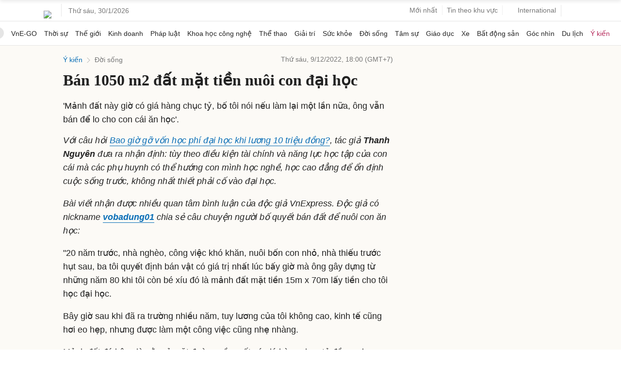

--- FILE ---
content_type: text/html; charset=utf-8
request_url: https://www.google.com/recaptcha/api2/aframe
body_size: 150
content:
<!DOCTYPE HTML><html><head><meta http-equiv="content-type" content="text/html; charset=UTF-8"></head><body><script nonce="yndc2FaGlHbGmt2-hAZ6Bw">/** Anti-fraud and anti-abuse applications only. See google.com/recaptcha */ try{var clients={'sodar':'https://pagead2.googlesyndication.com/pagead/sodar?'};window.addEventListener("message",function(a){try{if(a.source===window.parent){var b=JSON.parse(a.data);var c=clients[b['id']];if(c){var d=document.createElement('img');d.src=c+b['params']+'&rc='+(localStorage.getItem("rc::a")?sessionStorage.getItem("rc::b"):"");window.document.body.appendChild(d);sessionStorage.setItem("rc::e",parseInt(sessionStorage.getItem("rc::e")||0)+1);localStorage.setItem("rc::h",'1769754507197');}}}catch(b){}});window.parent.postMessage("_grecaptcha_ready", "*");}catch(b){}</script></body></html>

--- FILE ---
content_type: application/javascript; charset=utf-8
request_url: https://fundingchoicesmessages.google.com/f/AGSKWxWUoDNWLYetSPzz3CI-Qxe0R-Box3eA3g1noWCOHvvT0TdGuMC2B28xPWLnGLhx07sAYAWP5jUM46W7pS8Soj6eDtF0eDqCdIkjLbmE0UqLg41gyu_inlFtqCRZtXorf8y3YZgkTyPpLHoyb7ufTNL6MLbc5CD6vVpdujWMefEDAh8e7XKIy-avdjel/_/sidebaradvertisement./ad/inline?/app.ads-/AdZoneAdXp./rcsad_
body_size: -1283
content:
window['f9343930-aedd-4f38-8937-c6f6b08b3725'] = true;

--- FILE ---
content_type: text/plain
request_url: https://www.google-analytics.com/j/collect?v=1&_v=j102&a=1357266906&t=pageview&_s=1&dl=https%3A%2F%2Fvnexpress.net%2Fban-1050-m2-dat-mat-tien-nuoi-con-dai-hoc-4546306.html&ul=en-us%40posix&dt=B%C3%A1n%201050%20m2%20%C4%91%E1%BA%A5t%20m%E1%BA%B7t%20ti%E1%BB%81n%20nu%C3%B4i%20con%20%C4%91%E1%BA%A1i%20h%E1%BB%8Dc%20-%20B%C3%A1o%20VnExpress&sr=1280x720&vp=1280x720&_u=IEBAAEABAAAAACAAI~&jid=342005799&gjid=282562729&cid=1720742153.1769754499&tid=UA-29374284-9&_gid=1532694222.1769754499&_r=1&_slc=1&z=1260251397
body_size: -450
content:
2,cG-YJ5MG0P8XH